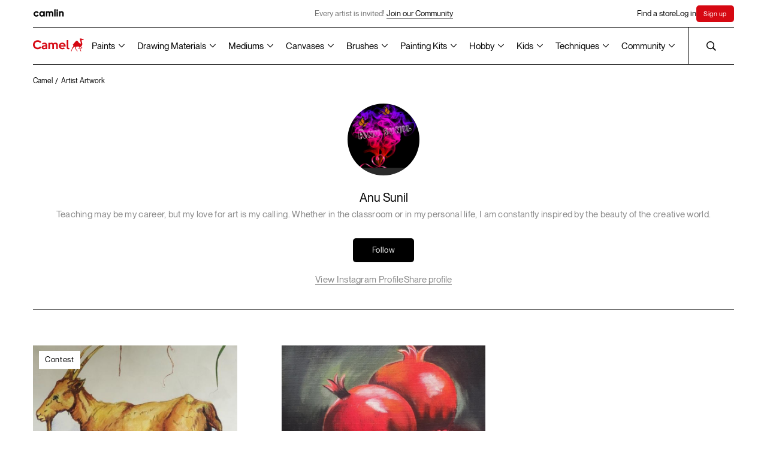

--- FILE ---
content_type: application/javascript
request_url: https://www.kokuyocamlin.com/camel/scripts/4713.49fb1b92e807d202bb61.bundle.js
body_size: 3327
content:
"use strict";(self.webpackChunkkokuyo_camlin=self.webpackChunkkokuyo_camlin||[]).push([[4713],{6334:(e,t,o)=>{o.r(t),o.d(t,{default:()=>r});var n=o(304),s=o(7187);class r extends s.EventEmitter{constructor({parentElement:e,singleOccurrenceElements:t,multipleOccurrenceElements:o}){super(),this.parentElement=e,this.singleOccurrenceElements={...t},this.multipleOccurrenceElements={...o},this.scroll={last:0,current:0},this.windowWidth=window.innerWidth,this.windowHeight=window.innerHeight,this.create(),this.addEventListeners()}create(){this.queryDOM()}queryDOM(){this.parentElement instanceof window.HTMLElement?this.element=this.parentElement:this.element=document.querySelector(this.parentElement),this.elements={};for(const e in this.singleOccurrenceElements){let t=this.singleOccurrenceElements[e];t instanceof window.HTMLElement||t instanceof window.SVGElement?this.elements[e]=t:this.elements[e]=this.element.querySelector(t)}for(const e in this.multipleOccurrenceElements){let t=this.multipleOccurrenceElements[e];t instanceof window.NodeList?this.elements[e]=Array.prototype.slice.call(t):this.elements[e]=Array.prototype.slice.call(this.element.querySelectorAll(t))}}get designResolution(){return this.windowWidth<1024?"phone":"desktop"}get device(){return n.default.isPhone()?"phone":n.default.isIpadTouchDevice()?"ipad":"desktop"}onScroll(e,t){this.scroll.last=e,this.scroll.current=t}onResize(){this.windowWidth=window.innerWidth,this.windowHeight=window.innerHeight}addEventListeners(){}}},4713:(e,t,o)=>{o.r(t),o.d(t,{default:()=>l});var n=o(6334),s=o(926),r=o(1248),i=o.n(r);class l extends n.default{constructor({element:e}){super({parentElement:e,singleOccurrenceElements:{headerCamlinLogo:document.querySelector(".c-header.-camlin .c-header__logo"),headerCamlinAnnouncement:document.querySelector(".c-header.-camlin .c-header__announcement"),headerCamelLogo:document.querySelector(".c-header.-camel .c-header__logo"),headerCamelSearchIcon:document.querySelector(".c-header.-camel .c-header__searchIcon"),user:".c-header__user",userDropdown:".c-header__userDropdown",userDropdownOptions:".c-header__userDropdownOptions",techDropdown:document.querySelector(".c-filterSection__dropdown")},multipleOccurrenceElements:{otherDropdowns:document.querySelectorAll(".c-productDetail__dropdownRhs"),headerCamlinLinks:document.querySelectorAll(".c-header.-camlin .c-header__link"),headerCamelLinks:document.querySelectorAll(".c-header.-camel .c-header__navLink"),menuDropdown:document.querySelectorAll(".-dropdownOption"),microAnimEles:"[data-micro-anim]"}}),this.scrollTimer=!1,this.scrollTicking=!1,this.disableHoverState=!1}create(){if(super.create(),this.moonWalkInit(),this.elements.microAnimEles.length>0){let e=new IntersectionObserver(((e,t)=>{e.forEach((e=>{if(e.isIntersecting){let o=e.target;i().play(`${o.dataset.name}`),t.unobserve(o)}}))}),{rootMargin:"0px",threshold:1});this.elements.microAnimEles.forEach((t=>{this.microAnimInit(t),"true"!=t.dataset.hover&&e.observe(t)}))}}animateHeader(){this.headerIntoAnimation=s.ZP.timeline(),this.headerIntoAnimation.set([this.elements.headerCamelLogo,this.elements.headerCamlinLogo,this.elements.headerCamlinAnnouncement,...this.elements.headerCamelLinks,...this.elements.headerCamlinLinks,this.elements.headerCamelSearchIcon],{opacity:0}),this.headerIntoAnimation.addLabel("AnimateHeader","0"),this.headerIntoAnimation.add((e=>{this.element.classList.add("animateAllLinesIn")}),"AnimateHeader"),"phone"===this.designResolution?(this.headerIntoAnimation.fromTo([this.elements.headerCamlinLogo,...this.elements.headerCamlinLinks],{opacity:0,y:25},{opacity:1,y:0,duration:.4,stagger:.04,ease:"power1.out"},"AnimateHeader"),this.headerIntoAnimation.fromTo([this.elements.headerCamelLogo,this.elements.headerCamelSearchIcon],{opacity:0,y:25},{opacity:1,y:0,duration:.4,stagger:.04,ease:"power1.out"},"AnimateHeader")):(this.headerIntoAnimation.fromTo([this.elements.headerCamlinLogo,this.elements.headerCamlinAnnouncement,this.elements.headerCamlinLinks],{opacity:0,y:25},{opacity:1,y:0,duration:.4,stagger:.04,ease:"power1.out"},"AnimateHeader"),this.headerIntoAnimation.fromTo([this.elements.headerCamelLogo,this.elements.headerCamelLinks,this.elements.headerCamelSearchIcon],{opacity:0,y:25},{opacity:1,y:0,duration:.4,stagger:.04,ease:"power1.out"},"AnimateHeader"))}toggleDropdown(e,t){t.stopPropagation(),1==this.disableHoverState?this.disableHoverState=!1:this.disableHoverState=!0,this.elements.user&&this.elements.userDropdown&&this.elements.userDropdown.classList.contains("is-opened")&&(this.elements.userDropdown.classList.remove("is-opened"),s.ZP.to(this.elements.userDropdownOptions,{height:0,duration:.6,ease:"power4.out"}))}openDropdown(e,t){e.classList.add("-opened"),e.querySelector(".c-header__dropdownOptions").style.height="auto"}closeDropdown(e,t){this.disableHoverState||(e.classList.remove("-opened"),e.querySelector(".c-header__dropdownOptions").style.height=null)}onScroll(e,t){super.onScroll(e,t),this.requestScrollTick()}requestScrollTick(){this.scrollTicking||(requestAnimationFrame(this.updateOnscrollTick.bind(this)),this.scrollTicking=!0)}updateOnscrollTick(){"phone"!==this.designResolution||document.documentElement.classList.contains("-hasStickySecondaryMenu")||document.documentElement.classList.contains("showSearchPopup")||this.animateHeaderForMobile(),this.scrollTicking=!1}animateHeaderForMobile(){this.scroll.current>this.scroll.last&&this.scroll.current>100?s.ZP.to(this.element,{y:"-110%",duration:.4}):s.ZP.to(this.element,{y:"0%",duration:.4})}handleUserDropdownClick(e){e.stopPropagation();let t=document.querySelector(".c-searchPopup__closeButtonWrapper");document.querySelector("html").classList.contains("showSearchPopup")&&t&&t.click(),this.elements.techDropdown&&this.elements.techDropdown.classList.contains("is-opened")&&this.elements.techDropdown.click(),this.elements.menuDropdown&&this.elements.menuDropdown.length>0&&this.elements.menuDropdown.forEach((e=>{if(e.classList.contains("-opened")){e.classList.remove("-opened");var t=e.querySelector(".c-header__dropdownOptions");t&&(t.style.height=null)}e.querySelectorAll(".-hasSubOptions > a").forEach((t=>{const o=t.closest(".-hasSubOptions").querySelector(".c-header__subDropdown");o&&t.addEventListener("click",(t=>{t.preventDefault(),t.stopPropagation();const n=o.classList.contains("-open");e.querySelectorAll(".c-header__subDropdown").forEach((e=>{e.classList.remove("-open")})),n||o.classList.add("-open")}))}))})),this.elements.otherDropdowns.length>0&&this.elements.otherDropdowns.forEach((e=>{if(e.classList.contains("is-opened")){e.classList.remove("is-opened"),e.querySelector(".c-productDetail__dropdownOptions").style.height="0"}})),this.elements.userDropdown.classList.toggle("is-opened"),this.elements.userDropdown.classList.contains("is-opened")?(s.ZP.set(this.elements.userDropdownOptions,{height:"auto"}),s.ZP.from(this.elements.userDropdownOptions,{height:0,duration:.6,ease:"power4.out"})):s.ZP.to(this.elements.userDropdownOptions,{height:0,duration:.6,ease:"power4.out"}),window.innerWidth<1024&&document.querySelectorAll(".c-bottomNavBar__navButton").forEach((e=>{let t=e.dataset.menu,o=document.querySelector(".c-headerWrapper"),n=document.querySelectorAll(".c-product__menu");e.classList.contains("is-active")&&n.forEach((n=>{n.classList.contains(t)&&n.classList.contains("-opened")&&(e.classList.remove("is-active"),n.classList.remove("-opened"),o.classList.remove("-productOpen"),document.body.classList.remove("-scrollLock"))}))}))}closeUserDropdown(){var e=document.querySelector(".-dropdownOption"),t=document.querySelector(".-dropdownOption .c-header__dropdownOptions");this.disableHoverState=!0,e&&t&&e.classList.contains("-opened")&&(e.click(),e.classList.remove("-opened"),t.style.height=0),this.elements.user&&this.elements.userDropdown&&this.elements.userDropdown.classList.contains("is-opened")&&(this.elements.userDropdown.classList.remove("is-opened"),s.ZP.to(this.elements.userDropdownOptions,{height:0,duration:.6,ease:"power4.out"}))}moonWalkInit(){i().loadAnimation({container:this.elements.headerCamelLogo,renderer:"svg",loop:!0,autoplay:!1,path:"assets/Camel-Walk.json",name:"camelWalk"})}moonWalkCamel(){i().play("camelWalk")}moonWalkStopCamel(){i().stop("camelWalk")}microAnimInit(e){let t=e.dataset.name;i().loadAnimation({container:e,renderer:"svg",loop:!1,autoplay:!1,path:`assets/micro-animation/${t}.json`,name:t})}playMicroAnim(e){let t=e.dataset.name;i().play(`${t}`)}pauseMicroAnim(e){let t=e.dataset.name;i().stop(`${t}`)}mblBreadcrumb(){setTimeout((()=>{if(document.querySelector(".c-header__breadcrumbs")){let e=document.querySelector(".c-header__breadcrumbs");if(document.querySelector(".c-header__breadcrumbsBtn")?.addEventListener("click",(()=>{e.classList.add("-showAllBreadcrumb")})),"phone"==this.designResolution){let e=document.querySelectorAll(".c-header__breadcrumbs .c-footer__breadcrumbsLink").length;document.querySelector(".c-header__breadcrumbsBtn").style.display=e<=2?"none":"inline-flex"}}}),200)}mblMobileAccordion(){const e=document.querySelectorAll(".product-menu__section.js-accordion"),t=document.querySelectorAll(".product-menu__subAccordion.js-accordion"),o=document.querySelector(".product-menu__close"),n=document.querySelector(".product-menu--accordion");o&&n&&o.addEventListener("click",(()=>{n.classList.remove("-opened"),document.body.classList.remove("-scrollLock"),[...e,...t].forEach((e=>{e.classList.remove("product-menu__section--open","product-menu__subAccordion--open");const t=e.querySelector(".js-accordion-content");t&&(t.style.height=0)}))})),[...e,...t].forEach((e=>{const t=e.querySelector(".js-accordion-header"),o=e.querySelector(".js-accordion-content");t&&o&&(o.style.height=0,t.addEventListener("click",(t=>{t.stopPropagation();const n=e.classList.contains("product-menu__section--open"),s=e.classList.contains("product-menu__subAccordion--open");e.classList.contains("product-menu__subAccordion")?s?(e.classList.remove("product-menu__subAccordion--open"),o.style.height=0):(e.classList.add("product-menu__subAccordion--open"),o.style.height="auto"):n?(e.classList.remove("product-menu__section--open"),o.style.height=0):(e.classList.add("product-menu__section--open"),o.style.height="auto")})))}))}matchParams(){const e=new URLSearchParams(window.location.search).get("short");if(!e)return;const t=e=>e.trim().toLowerCase().replace(/\s+/g,"-").replace(/([a-z])([A-Z])/g,"$1-$2").replace(/-+/g,"-"),o=t(e);setTimeout((()=>{const e=document.querySelector(".c-filterSection__dropdown");e?e.click():console.log("Dropdown button NOT found!");const n=document.querySelectorAll(".c-filterSection__dropdownOption");if(!n.length)return void console.log("No dropdown options found.");let s=!1;n.forEach((e=>{const n=e.textContent||"";if(t(n)===o){e.click(),s=!0;const t=new URLSearchParams(window.location.search);t.delete("short");const o=window.location.pathname+(t.toString()?"?"+t.toString():"");window.history.replaceState({},"",o)}}))}),300)}addEventListeners(){super.addEventListeners(),this.mblBreadcrumb(),this.mblMobileAccordion(),this.matchParams(),this.elements.menuDropdown&&this.elements.menuDropdown.length>0&&(this.elements.menuDropdown.forEach((e=>{const t=e.querySelector(".c-header__dropdownOptions");if(!t)return;let o=null;console.log("Adding event listeners to dropdown:",e),e.addEventListener("mouseenter",(()=>{e.dataset.clickOpened||(e.classList.add("-opened"),t.style.height=t.scrollHeight+"px",o=t.scrollHeight,t.style.opacity=1,t.style.borderBottom="1px solid #000")})),e.addEventListener("mouseleave",(()=>{e.dataset.clickOpened||(e.classList.remove("-opened"),t.style.height=null)})),t.addEventListener("transitionend",(e=>{"height"===e.propertyName&&("0px"===t.style.height||"0"===t.style.height||""===t.style.height?t.style.borderBottom="0px solid transparent":t.style.borderBottom="1px solid #000")}));e.querySelectorAll(".-hasSubOptions > a").forEach((n=>{const s=n.closest(".-hasSubOptions"),r=s.querySelector(".c-header__subDropdown");r&&(n.addEventListener("mouseenter",(o=>{o.preventDefault(),o.stopPropagation(),e.querySelectorAll(".c-header__subDropdown").forEach((e=>{e.classList.remove("-open")})),r.classList.add("-open"),t.style.height=t.scrollHeight+"px"})),s.addEventListener("mouseleave",(e=>{r.classList.remove("-open"),t.style.height=o+"px"})))}))})),window.addEventListener("click",(e=>{this.elements.menuDropdown.forEach((t=>{if(!t.contains(e.target)){t.classList.remove("-opened");const e=t.querySelector(".c-header__dropdownOptions");e&&(e.style.height=null),t.removeAttribute("data-click-opened"),t.querySelectorAll(".c-header__subDropdown").forEach((e=>{e.classList.remove("-open")}))}}))}))),this.elements.user&&(this.elements.user.addEventListener("click",this.handleUserDropdownClick.bind(this)),this.elements.userDropdownOptions.addEventListener("click",(e=>{e.stopPropagation()}))),window.addEventListener("click",this.closeUserDropdown.bind(this)),window.innerWidth>1023&&(this.elements.headerCamelLogo.addEventListener("mouseover",this.moonWalkCamel.bind(this)),this.elements.headerCamelLogo.addEventListener("mouseout",this.moonWalkStopCamel.bind(this))),this.elements.microAnimEles.length>0&&this.elements.microAnimEles.forEach((e=>{if(!("true"!=e.dataset.hover||document.documentElement.classList.contains("tablet")&&document.documentElement.classList.contains("mobile"))){let t=e.parentElement;t.addEventListener("mouseover",this.playMicroAnim.bind(this,e)),t.addEventListener("mouseout",this.pauseMicroAnim.bind(this,e))}}))}}}}]);

--- FILE ---
content_type: image/svg+xml
request_url: https://www.kokuyocamlin.com/camel/assets/common/vectors/icon_close-popup.svg
body_size: 192
content:
<svg width="11" height="11" viewBox="0 0 11 11" fill="none" xmlns="http://www.w3.org/2000/svg">
<path d="M1.35714 0.5L0.5 1.35714L4.64286 5.5L0.5 9.64286L1.35714 10.5L5.5 6.35714L9.64286 10.5L10.5 9.64286L6.35714 5.5L10.5 1.35714L9.64286 0.5L5.5 4.64286L1.35714 0.5Z" fill="black"/>
</svg>


--- FILE ---
content_type: image/svg+xml
request_url: https://www.kokuyocamlin.com/camel/assets/common/vectors/icon_camel-logo.svg
body_size: 2527
content:
<svg height="20.91" viewBox="0 0 80 20.91" width="80" xmlns="http://www.w3.org/2000/svg"><g fill="#d60812"><path d="m351.918 401.65a7.711 7.711 0 0 1 -2.523 2.011 7.175 7.175 0 0 1 -3.268.746 7.513 7.513 0 0 1 -5.249-2.1 7.168 7.168 0 0 1 -1.578-2.28 7.164 7.164 0 0 1 0-5.635 7.224 7.224 0 0 1 3.931-3.824 7.554 7.554 0 0 1 2.9-.555 7.175 7.175 0 0 1 3.268.746 7.567 7.567 0 0 1 2.471 1.942l-1.855 1.907a4.877 4.877 0 0 0 -1.656-1.482 4.681 4.681 0 0 0 -4.057-.191 4.889 4.889 0 0 0 -1.5 1.006 4.754 4.754 0 0 0 -1.014 1.474 4.377 4.377 0 0 0 -.373 1.795 4.332 4.332 0 0 0 .373 1.777 4.752 4.752 0 0 0 1.014 1.474 4.874 4.874 0 0 0 1.5 1.006 4.537 4.537 0 0 0 1.829.373 4.395 4.395 0 0 0 2.271-.581 5.152 5.152 0 0 0 1.647-1.534z" transform="translate(-338.723 -386.964)"/><path d="m411.791 418.353h-2.5v-.538a4.131 4.131 0 0 1 -1.4.624 6.606 6.606 0 0 1 -1.517.173 3.8 3.8 0 0 1 -1.318-.217 2.969 2.969 0 0 1 -1.023-.624 2.8 2.8 0 0 1 -.668-.962 3.138 3.138 0 0 1 -.234-1.231 2.866 2.866 0 0 1 .373-1.483 3.214 3.214 0 0 1 1.014-1.057 4.688 4.688 0 0 1 1.5-.633 7.818 7.818 0 0 1 1.847-.208h1.439a1.8 1.8 0 0 0 -.572-1.4 2.367 2.367 0 0 0 -1.647-.52 3.3 3.3 0 0 0 -1.075.191 3.261 3.261 0 0 0 -1.11.693l-1.392-1.568a5.116 5.116 0 0 1 1.764-1.1 5.807 5.807 0 0 1 2.159-.416 4.9 4.9 0 0 1 1.852.329 3.8 3.8 0 0 1 2.233 2.324 6.813 6.813 0 0 1 .267 2.081zm-2.5-2.5v-1.853h-1.141a6.585 6.585 0 0 0 -.98.07 2.752 2.752 0 0 0 -.8.234 1.477 1.477 0 0 0 -.537.425 1 1 0 0 0 -.2.624 1.043 1.043 0 0 0 .407.85 1.615 1.615 0 0 0 1.049.33 3.623 3.623 0 0 0 1.1-.173 5.3 5.3 0 0 0 1.105-.504z" transform="translate(-389.406 -401.17)"/><path d="m467.594 418.353h-2.5v-5.982a2.266 2.266 0 0 0 -.511-1.6 1.655 1.655 0 0 0 -1.257-.546 3.086 3.086 0 0 0 -1.06.193 3.23 3.23 0 0 0 -1.021.587 5.513 5.513 0 0 1 .156 1.37v5.982h-2.5v-5.982a2.266 2.266 0 0 0 -.511-1.6 1.636 1.636 0 0 0 -1.24-.546 2.386 2.386 0 0 0 -1.006.2 3.545 3.545 0 0 0 -.9.633v7.3h-2.5v-10.031h2.5v.746a3.732 3.732 0 0 1 1.1-.728 3.2 3.2 0 0 1 1.294-.277 3.582 3.582 0 0 1 1.467.329 3.783 3.783 0 0 1 1.293.954 4.668 4.668 0 0 1 3.333-1.283 4.671 4.671 0 0 1 1.484.234 3.139 3.139 0 0 1 1.224.746 3.712 3.712 0 0 1 .833 1.3 5.161 5.161 0 0 1 .313 1.9z" transform="translate(-428.441 -401.17)"/><path d="m540.31 413.325c0 .28-.055 1.04-.055 1.04h-8.043a3.444 3.444 0 0 0 .39.824 2.737 2.737 0 0 0 .615.676 2.908 2.908 0 0 0 .823.451 2.979 2.979 0 0 0 1.015.165 4.113 4.113 0 0 0 1.352-.234 3.319 3.319 0 0 0 1.127-.633l1.5 1.638a6.4 6.4 0 0 1 -1.957 1.041 6.838 6.838 0 0 1 -2.107.321 5.392 5.392 0 0 1 -3.806-1.543 5.258 5.258 0 0 1 -1.136-1.673 5.281 5.281 0 0 1 0-4.109 5.192 5.192 0 0 1 1.144-1.673 5.521 5.521 0 0 1 1.7-1.127 5.227 5.227 0 0 1 2.081-.416 5.4 5.4 0 0 1 2.029.39 5.531 5.531 0 0 1 1.717 1.084 5.072 5.072 0 0 1 1.613 3.78zm-2.619-.971a3 3 0 0 0 -1.049-1.535 2.728 2.728 0 0 0 -1.708-.581 2.667 2.667 0 0 0 -1.682.581 3.024 3.024 0 0 0 -1.04 1.535z" transform="translate(-488.916 -401.17)"/><path d="m591.427 403.586a4.269 4.269 0 0 1 -.751.235 3.412 3.412 0 0 1 -.772.087 3.837 3.837 0 0 1 -1.066-.147 2.334 2.334 0 0 1 -.893-.477 2.3 2.3 0 0 1 -.607-.858 3.241 3.241 0 0 1 -.225-1.274v-11.77h2.549v11.336a1.152 1.152 0 0 0 .252.858.847.847 0 0 0 .6.234 1.787 1.787 0 0 0 .915-.27z" transform="translate(-534.159 -386.465)"/><path d="m644.142 376.642a1.891 1.891 0 0 0 -.838-.455c-.323-.066-.521.142-.85.1-.237-.031-.688-.129-.919-.189a8.07 8.07 0 0 1 -.944-.312 1.888 1.888 0 0 0 -1.14.016.646.646 0 0 1 -.138.032.615.615 0 0 1 -.125-.01 3.2 3.2 0 0 0 -.756-.027c-.087.008-.188.031-.221.11a.211.211 0 0 0 .008.149.8.8 0 0 0 .275.369c.084.066.111.045.115.141a.484.484 0 0 1 -.058.184 2.21 2.21 0 0 0 .032 1.214c.354 1.637.969 3.212 1.3 4.854.085.418.145.877-.237 1.17a1.056 1.056 0 0 1 -1.115-.02 10.208 10.208 0 0 1 -2.664-2.693 10.848 10.848 0 0 0 -1.553-1.807 1.692 1.692 0 0 0 -1.9.067 4.814 4.814 0 0 0 -1.015.982l-1.624 1.913a16.464 16.464 0 0 0 -1.562 1.861 2.3 2.3 0 0 0 -.307.872 1.509 1.509 0 0 1 -.971.18.077.077 0 0 0 -.1.072c0 .235.123.852 1.039.712a7.862 7.862 0 0 1 .019 2.014 4.867 4.867 0 0 1 -1.8 2.505c-.263.352-.032.876-.686 2.231a33.932 33.932 0 0 0 -1.349 3.377c-.112.36-.138.37.434.361h.224a3.148 3.148 0 0 0 .4-.007.244.244 0 0 0 .09-.026c.078-.046.073-.156.073-.233a3.021 3.021 0 0 0 -.039-.345 1.579 1.579 0 0 1 0-.366 6.9 6.9 0 0 1 1.5-3.417c1.921-2.533 3.014-3.2 3.948-3.366a6.222 6.222 0 0 1 .851-.078l-.352.7a3.264 3.264 0 0 1 -.994 1.376c-.3.212-.036.5.117.7.221.3.438.6.66.9.488.656.974 1.315 1.417 2 .457.709.826 1.333 1.22 2.076a.166.166 0 0 0 .151.088c.161 0 .568.006.925 0 .374-.01.048-.34.048-.34-.348-.407-.637-.745-.959-1.173-.492-.672-.963-1.375-1.395-2.078a3.961 3.961 0 0 1 -.693-1.454 3.542 3.542 0 0 1 .812-2.1c.019-.03.338-.527.433-.694h.207c1.245 0 2.489.037 3.734.06a1.261 1.261 0 0 1 .265.368 9.5 9.5 0 0 1 .545 1.467l.186.551-.535.015a3.733 3.733 0 0 1 -.844-.042.825.825 0 0 0 -.264-.03c-.19.025-.224.223-.283.369-.065.163-.18.437-.241.6-.106.286.51.109.621.083a7.5 7.5 0 0 1 1.231-.212c.262-.019.431-.028.568-.034l.876 2.592a5.757 5.757 0 0 1 .3 1.639c.009.318-.06.386.3.4q.446.012.891-.017a.221.221 0 0 0 .1-.021c.2-.116-.155-.539-.224-.648a5.4 5.4 0 0 1 -.641-1.537l-.6-2.45c.221-.013.443-.023.664-.038a14 14 0 0 0 1.451-.165c.56-.1 1.284-.419 1.129-.947a11.25 11.25 0 0 0 -2.311-2.091c.077-.026.153-.051.227-.085a3.892 3.892 0 0 0 2-3.2q.024-.222.031-.445a9.705 9.705 0 0 0 -.382-2.678l-.746-2.922a.892.892 0 0 1 .05-.745 2.878 2.878 0 0 1 .665-.563.641.641 0 0 1 .554-.138c.164.045.241.19.341.309a.911.911 0 0 0 .445.267.409.409 0 0 0 .29.01c.248-.117.026-.375 0-.533-.024-.123.192-.046.253-.038a.838.838 0 0 0 .853-.324c.198-.41-.211-.733-.493-.963zm-3.285 13.835c.116.094.485.351.18.448a3.447 3.447 0 0 1 -.627.129c-.489.061-.98.1-1.472.125l-.568-2.313q.2 0 .4 0c.1.069.2.142.3.218.3.235.525.4.818.639s.659.501.969.754zm-.208-13.547-.194.2a.1.1 0 0 1 -.135 0l-.2-.191a.093.093 0 0 1 0-.132l.195-.2a.1.1 0 0 1 .135 0l.2.191a.093.093 0 0 1 -.001.132z" transform="translate(-564.683 -375.704)"/></g></svg>

--- FILE ---
content_type: image/svg+xml
request_url: https://www.kokuyocamlin.com/camel/assets/common/vectors/icon_input-error.svg
body_size: 244
content:
<svg fill="none" height="14" viewBox="0 0 15 14" width="15" xmlns="http://www.w3.org/2000/svg"><circle cx="7.5" cy="7" fill="#e1251b" r="7"/><path clip-rule="evenodd" d="m6.7 3c-.11046 0-.2.08954-.2.2v4.6c0 .11046.08954.2.2.2h1.6c.11046 0 .2-.08954.2-.2v-4.6c0-.11046-.08954-.2-.2-.2zm0 6c-.11046 0-.2.08954-.2.2v1.6c0 .1105.08954.2.2.2h1.6c.11046 0 .2-.0895.2-.2v-1.6c0-.11046-.08954-.2-.2-.2z" fill="#fff" fill-rule="evenodd"/></svg>

--- FILE ---
content_type: image/svg+xml
request_url: https://www.kokuyocamlin.com/camel/assets/common/vectors/icon_camlin-logo-white.svg
body_size: 1644
content:
<svg fill="none" height="21" viewBox="0 0 85 21" width="85" xmlns="http://www.w3.org/2000/svg"><g fill="#fff"><path d="m10.441 15.2741c-.2789.5476-.71224 1.0013-1.24637 1.3049-.56897.3322-1.21778.5029-1.87653.4936-.48395.0144-.9656-.0721-1.4143-.2541-.44871-.1819-.85464-.4553-1.19199-.8027-.67403-.7178-1.04926-1.6655-1.04926-2.6503s.37523-1.9326 1.04926-2.6503c.33803-.3486.74503-.6229 1.19499-.80523.44996-.18238.93299-.26886 1.41825-.25393.65694-.01285 1.30493.15382 1.87421.48206.52254.302.93854.7587 1.19074 1.3072l.1807.3801 3.0998-1.7962-.1645-.32681c-.5609-1.0951-1.4288-2.00282-2.4974-2.61203-1.11335-.64386-2.3791-.97684-3.66502-.96416-2.06187 0-3.80866.69531-5.18941 2.08592-1.02826 1.01663-1.729282 2.31758-2.013076 3.73568-.283793 1.4181-.13739749 2.8888.420398 4.2231.557798 1.3343 1.501518 2.4713 2.709998 3.2651s2.62653 1.208 4.07209 1.1896c1.28592.0127 2.55167-.3203 3.66502-.9641 1.0803-.6201 1.9636-1.5327 2.5484-2.6329l.1784-.3314-3.1044-1.7707z"/><path d="m26.0901 7.66048c-1.0727-1.02442-2.4719-1.54358-4.1701-1.54358-.9127-.00905-1.8172.17334-2.6551.5354-.838.36207-1.5908.89579-2.2099 1.56674-1.2927 1.3991-2.0106 3.23426-2.0106 5.13946s.7179 3.7404 2.0106 5.1395c.617.6745 1.3691 1.2115 2.2073 1.5761.8383.3645 1.7438.5485 2.6577.5399 1.7028 0 3.1021-.5238 4.1701-1.5598v1.2214h3.5932v-13.82032h-3.5932zm-1.0611 2.98982c.6824.7394 1.0613 1.7088 1.0613 2.7152 0 1.0063-.3789 1.9757-1.0613 2.7151-.7196.6872-1.6763 1.0706-2.6711 1.0706-.9949 0-1.9515-.3834-2.6712-1.0706-.6823-.7394-1.0612-1.7088-1.0612-2.7151 0-1.0064.3789-1.9758 1.0612-2.7152.7197-.68717 1.6763-1.07056 2.6712-1.07056.9948 0 1.9515.38339 2.6711 1.07056z"/><path d="m47.1238 6.11682c-1.7051 0-3.0396.59101-3.9778 1.76144-.8688-1.17043-2.1152-1.76144-3.7067-1.76144-1.3646 0-2.4835.41024-3.3407 1.22143v-.88305h-3.6025v13.8204h3.5932v-7.6971c0-1.0244.2317-1.8008.695-2.3177.2285-.2477.508-.44285.8191-.57209.3112-.12923.6466-.18945.9833-.17648.6695 0 1.1584.19932 1.5174.60957.3591.4102.5468 1.0429.5468 1.8541v8.2927h3.5909v-7.6901c0-1.0452.2316-1.8263.6718-2.3177.2245-.2467.501-.4404.8095-.56706.3086-.12667.6414-.18313.9744-.16529.2898-.01743.5799.02871.85.1352.2702.1065.5137.27077.7138.48135.3845.4195.5768 1.0383.5768 1.8402v8.2927h3.5932v-8.4781c0-1.7105-.4911-3.10108-1.4618-4.12781-.9707-1.02674-2.2634-1.55517-3.8457-1.55517z"/><path d="m64.6541 6.4552h-3.5909v13.8204h3.5909z"/><path d="m62.8587.897594c-.29-.004517-.5778.051005-.8453.163086-.2676.11207-.509.27828-.7092.48818-.2026.20098-.3629.44046-.4715.70436s-.1634.54688-.161.83227c0 .58026.2304 1.13676.6405 1.54707.4102.41031.9664.64082 1.5465.64082.58 0 1.1362-.23051 1.5464-.64082.4101-.41031.6405-.96681.6405-1.54707.0024-.28539-.0523-.56837-.161-.83227-.1086-.2639-.2689-.50338-.4714-.70436-.2003-.2099-.4417-.37611-.7092-.48818-.2676-.112081-.5553-.167603-.8453-.163086z"/><path d="m78.6794 7.66967c-.9916-1.03137-2.3052-1.55285-3.9037-1.55285-1.5267 0-2.7499.43805-3.6534 1.30718v-.9688h-3.5886v13.8204h3.5932v-7.3795c0-1.1589.2687-2.0188.8016-2.5495.2782-.275.6105-.48904.9758-.62868.3653-.13965.7557-.2018 1.1463-.18251.8039 0 1.4132.22018 1.8649.66979.4518.4497.6672 1.1056.6672 1.9701v8.1119h3.5933v-8.404c0-1.7707-.5028-3.18679-1.4966-4.21353z"/><path d="m54.8545 20.2756h3.5908v-19.901943l-3.5908.718483z"/></g></svg>